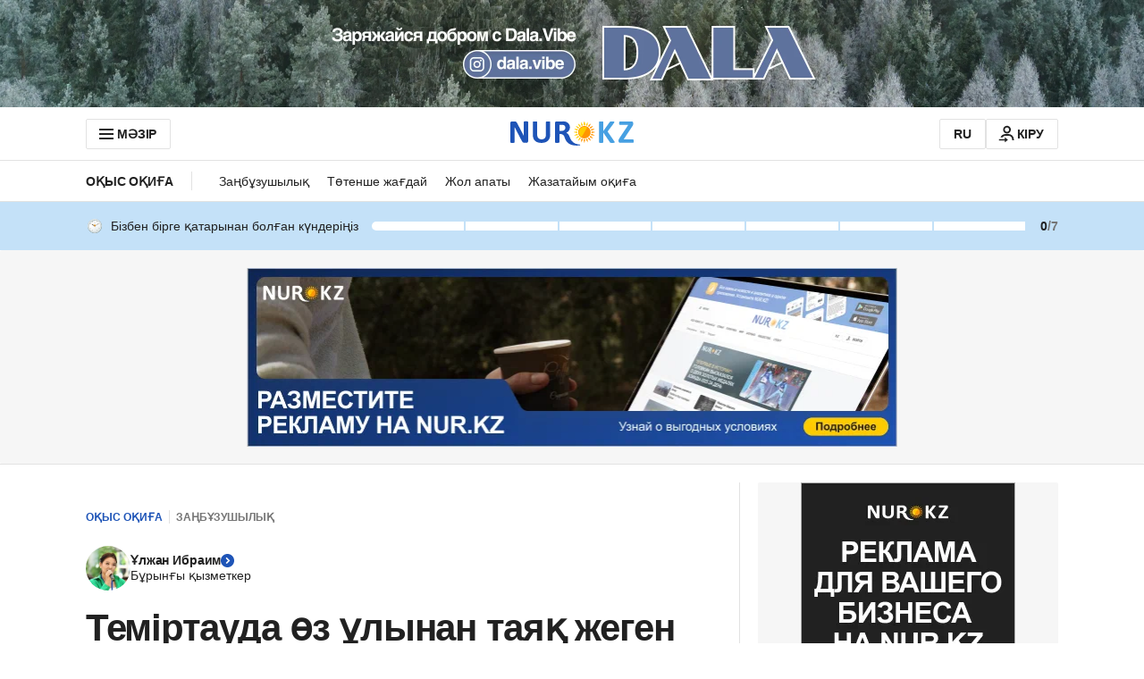

--- FILE ---
content_type: image/svg+xml
request_url: https://cdn.nur.kz/static/reactions/enraged-face.svg
body_size: 1186
content:
<svg width="22" height="22" viewBox="0 0 22 22" fill="none" xmlns="http://www.w3.org/2000/svg">
<path d="M11 22C17.0751 22 22 17.0751 22 11C22 4.92487 17.0751 0 11 0C4.92487 0 0 4.92487 0 11C0 17.0751 4.92487 22 11 22Z" fill="url(#paint0_radial_2036_1328)"/>
<path d="M10.7881 15.4688C10.7881 15.4688 13.0706 15.4619 13.8543 17.2769C13.9025 17.3937 13.9368 17.5175 13.9437 17.6412C13.9643 17.8956 13.7856 18.1569 13.3525 17.985C12.6581 17.71 11.4618 17.5725 10.7881 17.5725C10.1143 17.5725 8.92495 17.71 8.2237 17.985C7.79058 18.1569 7.61183 17.8956 7.63245 17.6412C7.63933 17.5175 7.6737 17.3937 7.72183 17.2769C8.51245 15.4619 10.7881 15.4688 10.7881 15.4688Z" fill="url(#paint1_radial_2036_1328)"/>
<path d="M7.41031 13.7912C7.99505 13.7912 8.46907 13.074 8.46907 12.1893C8.46907 11.3046 7.99505 10.5874 7.41031 10.5874C6.82558 10.5874 6.35156 11.3046 6.35156 12.1893C6.35156 13.074 6.82558 13.7912 7.41031 13.7912Z" fill="url(#paint2_radial_2036_1328)"/>
<path d="M6.99375 11.6118C7.6125 11.6118 8.12813 12.2443 8.27938 13.1037C8.40313 12.8424 8.47187 12.5262 8.47187 12.1824C8.47187 11.2956 7.9975 10.5806 7.41313 10.5806C6.90438 10.5806 6.47813 11.1168 6.375 11.8387C6.56063 11.6943 6.76687 11.6118 6.99375 11.6118Z" fill="url(#paint3_linear_2036_1328)"/>
<path d="M6.27702 8.28467C5.32827 8.28467 4.51702 9.37779 5.57577 9.54279C6.63452 9.70779 8.55952 10.6222 9.37764 11.2547C9.43952 11.3303 9.68014 11.3028 9.65952 11.1172C9.65952 10.4022 7.43202 8.28467 6.27702 8.28467Z" fill="url(#paint4_linear_2036_1328)"/>
<path d="M10.7864 16.0669C10.7864 16.0669 12.6427 16.06 13.9145 17.49C13.9008 17.4144 13.8802 17.3456 13.8458 17.2769C13.062 15.4619 10.7795 15.4688 10.7795 15.4688C10.7795 15.4688 8.49703 15.4619 7.71328 17.2769C7.68578 17.3456 7.66516 17.4144 7.64453 17.49C8.93016 16.06 10.7864 16.0669 10.7864 16.0669Z" fill="url(#paint5_linear_2036_1328)"/>
<path d="M14.5861 13.7912C15.1708 13.7912 15.6448 13.074 15.6448 12.1893C15.6448 11.3046 15.1708 10.5874 14.5861 10.5874C14.0014 10.5874 13.5273 11.3046 13.5273 12.1893C13.5273 13.074 14.0014 13.7912 14.5861 13.7912Z" fill="url(#paint6_radial_2036_1328)"/>
<path d="M15.0074 11.6118C14.3887 11.6118 13.873 12.2443 13.7218 13.1037C13.598 12.8424 13.5293 12.5262 13.5293 12.1824C13.5293 11.2956 14.0037 10.5806 14.588 10.5806C15.0968 10.5806 15.5231 11.1168 15.6262 11.8387C15.4406 11.6943 15.2343 11.6118 15.0074 11.6118Z" fill="url(#paint7_linear_2036_1328)"/>
<path d="M15.7236 8.28467C16.6723 8.28467 17.4836 9.37779 16.4248 9.54279C15.3661 9.70779 13.4411 10.6222 12.623 11.2547C12.5611 11.3303 12.3205 11.3028 12.3411 11.1172C12.3411 10.4022 14.5686 8.28467 15.7236 8.28467Z" fill="url(#paint8_linear_2036_1328)"/>
<defs>
<radialGradient id="paint0_radial_2036_1328" cx="0" cy="0" r="1" gradientUnits="userSpaceOnUse" gradientTransform="translate(8.52084 6.621) rotate(-29.698) scale(11.1007 9.06863)">
<stop stop-color="#FF9214"/>
<stop offset="1" stop-color="#FF4E0D"/>
</radialGradient>
<radialGradient id="paint1_radial_2036_1328" cx="0" cy="0" r="1" gradientUnits="userSpaceOnUse" gradientTransform="translate(10.7893 16.7556) scale(2.40853 1.28302)">
<stop offset="0.00132565" stop-color="#7A4400"/>
<stop offset="1" stop-color="#643800"/>
</radialGradient>
<radialGradient id="paint2_radial_2036_1328" cx="0" cy="0" r="1" gradientUnits="userSpaceOnUse" gradientTransform="translate(7.08628 12.2256) rotate(73.8539) scale(1.55422 1.00556)">
<stop offset="0.00132565" stop-color="#7A4400"/>
<stop offset="1" stop-color="#643800"/>
</radialGradient>
<linearGradient id="paint3_linear_2036_1328" x1="7.42299" y1="11.073" x2="7.42299" y2="12.5068" gradientUnits="userSpaceOnUse">
<stop offset="0.00132565" stop-color="#3C2200"/>
<stop offset="1" stop-color="#512D00"/>
</linearGradient>
<linearGradient id="paint4_linear_2036_1328" x1="7.36814" y1="12.0947" x2="7.36814" y2="8.77145" gradientUnits="userSpaceOnUse">
<stop offset="0.00132565" stop-color="#3C2200"/>
<stop offset="1" stop-color="#643800"/>
</linearGradient>
<linearGradient id="paint5_linear_2036_1328" x1="10.7876" y1="14.6873" x2="10.7876" y2="16.4191" gradientUnits="userSpaceOnUse">
<stop offset="0.00132565" stop-color="#3C2200"/>
<stop offset="1" stop-color="#512D00"/>
</linearGradient>
<radialGradient id="paint6_radial_2036_1328" cx="0" cy="0" r="1" gradientUnits="userSpaceOnUse" gradientTransform="translate(14.9405 12.1998) rotate(106.146) scale(1.55422 1.00556)">
<stop offset="0.00132565" stop-color="#7A4400"/>
<stop offset="1" stop-color="#643800"/>
</radialGradient>
<linearGradient id="paint7_linear_2036_1328" x1="14.5782" y1="11.073" x2="14.5782" y2="12.5068" gradientUnits="userSpaceOnUse">
<stop offset="0.00132565" stop-color="#3C2200"/>
<stop offset="1" stop-color="#512D00"/>
</linearGradient>
<linearGradient id="paint8_linear_2036_1328" x1="14.6325" y1="12.0947" x2="14.6325" y2="8.77145" gradientUnits="userSpaceOnUse">
<stop offset="0.00132565" stop-color="#3C2200"/>
<stop offset="1" stop-color="#643800"/>
</linearGradient>
</defs>
</svg>


--- FILE ---
content_type: application/javascript
request_url: https://kaz.nur.kz/_astro/growthbook.astro_astro_type_script_index_0_lang.C2iNhH5O.js
body_size: 13665
content:

!function(){try{var e="undefined"!=typeof window?window:"undefined"!=typeof global?global:"undefined"!=typeof self?self:{},n=(new Error).stack;n&&(e._sentryDebugIds=e._sentryDebugIds||{},e._sentryDebugIds[n]="5f2cb467-f062-5616-bf24-058ff4a2b0b4")}catch(e){}}();
import{e as He,H as $e,A as je}from"./service.Cj-L04NQ.js";import"./reactions.Djz-V0KD.js";import"./ui-kit.DIVo4FFN.js";import"./index.BsD3EpIt.js";import"./_commonjsHelpers.Cpj98o6Y.js";import"./common.DCCSYNLy.js";import"./http.D3lxkID0.js";import"./custom-events.BkmV4OTC.js";import"./cookie.DA_Cvlpu.js";import"./index.Ol0pFmKV.js";import"./inheritsLoose.MYm6oGjQ.js";import"./index.dIqKFtWD.js";import"./floating-ui.dom.BuBfAMop.js";const me={fetch:globalThis.fetch?globalThis.fetch.bind(globalThis):void 0,SubtleCrypto:globalThis.crypto?globalThis.crypto.subtle:void 0,EventSource:globalThis.EventSource};function qe(){return me}function W(t){let e=2166136261;const r=t.length;for(let s=0;s<r;s++)e^=t.charCodeAt(s),e+=(e<<1)+(e<<4)+(e<<7)+(e<<8)+(e<<24);return e>>>0}function j(t,e,r){return r===2?W(W(t+e)+"")%1e4/1e4:r===1?W(e+t)%1e3/1e3:null}function Je(t){return t<=0?[]:new Array(t).fill(1/t)}function oe(t,e){return t>=e[0]&&t<e[1]}function ze(t,e){const r=j("__"+e[0],t,1);return r===null?!1:r>=e[1]&&r<e[2]}function Ge(t,e){for(let r=0;r<e.length;r++)if(oe(t,e[r]))return r;return-1}function _e(t){try{const e=t.replace(/([^\\])\//g,"$1\\/");return new RegExp(e)}catch(e){console.error(e);return}}function Ae(t,e){if(!e.length)return!1;let r=!1,s=!1;for(let n=0;n<e.length;n++){const i=Ze(t,e[n].type,e[n].pattern);if(e[n].include===!1){if(i)return!1}else r=!0,i&&(s=!0)}return s||!r}function We(t,e,r){try{let s=e.replace(/[*.+?^${}()|[\]\\]/g,"\\$&").replace(/_____/g,".*");return r&&(s="\\/?"+s.replace(/(^\/|\/$)/g,"")+"\\/?"),new RegExp("^"+s+"$","i").test(t)}catch{return!1}}function Qe(t,e){try{const r=new URL(e.replace(/^([^:/?]*)\./i,"https://$1.").replace(/\*/g,"_____"),"https://_____"),s=[[t.host,r.host,!1],[t.pathname,r.pathname,!0]];return r.hash&&s.push([t.hash,r.hash,!1]),r.searchParams.forEach((n,i)=>{s.push([t.searchParams.get(i)||"",n,!1])}),!s.some(n=>!We(n[0],n[1],n[2]))}catch{return!1}}function Ze(t,e,r){try{const s=new URL(t,"https://_");if(e==="regex"){const n=_e(r);return n?n.test(s.href)||n.test(s.href.substring(s.origin.length)):!1}else if(e==="simple")return Qe(s,r);return!1}catch{return!1}}function Xe(t,e,r){e=e===void 0?1:e,e<0?e=0:e>1&&(e=1);const s=Je(t);r=r||s,r.length!==t&&(r=s);const n=r.reduce((o,a)=>a+o,0);(n<.99||n>1.01)&&(r=s);let i=0;return r.map(o=>{const a=i;return i+=o,[a,a+e*o]})}function Ye(t,e,r){if(!e)return null;const s=e.split("?")[1];if(!s)return null;const n=s.replace(/#.*/,"").split("&").map(i=>i.split("=",2)).filter(i=>{let[o]=i;return o===t}).map(i=>{let[,o]=i;return parseInt(o)});return n.length>0&&n[0]>=0&&n[0]<r?n[0]:null}function xe(t){try{return t()}catch(e){return console.error(e),!1}}const Q=t=>Uint8Array.from(atob(t),e=>e.charCodeAt(0));async function R(t,e,r){if(e=e||"",r=r||globalThis.crypto&&globalThis.crypto.subtle||me.SubtleCrypto,!r)throw new Error("No SubtleCrypto implementation found");try{const s=await r.importKey("raw",Q(e),{name:"AES-CBC",length:128},!0,["encrypt","decrypt"]),[n,i]=t.split("."),o=await r.decrypt({name:"AES-CBC",iv:Q(n)},s,Q(i));return new TextDecoder().decode(o)}catch{throw new Error("Failed to decrypt")}}function H(t){return typeof t=="string"?t:JSON.stringify(t)}function p(t){typeof t=="number"&&(t=t+""),(!t||typeof t!="string")&&(t="0");const e=t.replace(/(^v|\+.*$)/g,"").split(/[-.]/);return e.length===3&&e.push("~"),e.map(r=>r.match(/^[0-9]+$/)?r.padStart(5," "):r).join("-")}function et(){let t;try{t="1.5.1"}catch{t=""}return t}function tt(t,e){let r,s;try{r=new URL(t),s=new URL(e)}catch(n){return console.error(`Unable to merge query strings: ${n}`),e}return r.searchParams.forEach((n,i)=>{s.searchParams.has(i)||s.searchParams.set(i,n)}),s.toString()}function ge(t){return typeof t=="object"&&t!==null}function Z(t){return t.urlPatterns&&t.variations.some(e=>ge(e)&&"urlRedirect"in e)?"redirect":t.variations.some(e=>ge(e)&&(e.domMutations||"js"in e||"css"in e))?"visual":"unknown"}async function Ee(t,e){return new Promise(r=>{let s=!1,n;const i=o=>{s||(s=!0,n&&clearTimeout(n),r(o||null))};e&&(n=setTimeout(()=>i(),e)),t.then(o=>i(o)).catch(()=>i())})}const d={staleTTL:1e3*60,maxAge:1e3*60*60*4,cacheKey:"gbFeaturesCache",backgroundSync:!0,maxEntries:10,disableIdleStreams:!1,idleStreamInterval:2e4,disableCache:!1},v=qe(),C={fetchFeaturesCall:t=>{let{host:e,clientKey:r,headers:s}=t;return v.fetch(`${e}/api/features/${r}`,{headers:s})},fetchRemoteEvalCall:t=>{let{host:e,clientKey:r,payload:s,headers:n}=t;const i={method:"POST",headers:{"Content-Type":"application/json",...n},body:JSON.stringify(s)};return v.fetch(`${e}/api/eval/${r}`,i)},eventSourceCall:t=>{let{host:e,clientKey:r,headers:s}=t;return s?new v.EventSource(`${e}/sub/${r}`,{headers:s}):new v.EventSource(`${e}/sub/${r}`)},startIdleListener:()=>{let t;if(!(typeof window<"u"&&typeof document<"u"))return;const r=()=>{document.visibilityState==="visible"?(window.clearTimeout(t),at()):document.visibilityState==="hidden"&&(t=window.setTimeout(ot,d.idleStreamInterval))};return document.addEventListener("visibilitychange",r),()=>document.removeEventListener("visibilitychange",r)},stopIdleListener:()=>{}};try{globalThis.localStorage&&(v.localStorage=globalThis.localStorage)}catch{}const B=new Map;let pe=!1;const k=new Map,L=new Map,V=new Map,T=new Set;function rt(t){Object.assign(d,t),d.backgroundSync||ht()}async function st(t){let{instance:e,timeout:r,skipCache:s,allowStale:n,backgroundSync:i}=t;return i||(d.backgroundSync=!1),ut({instance:e,allowStale:n,timeout:r,skipCache:s})}function it(t){const e=N(t),r=B.get(e)||new Set;r.add(t),B.set(e,r)}function nt(t){B.forEach(e=>e.delete(t))}function ot(){V.forEach(t=>{t&&(t.state="idle",le(t))})}function at(){V.forEach(t=>{t&&t.state==="idle"&&ce(t)})}async function ye(){try{if(!v.localStorage)return;await v.localStorage.setItem(d.cacheKey,JSON.stringify(Array.from(k.entries())))}catch{}}async function ut(t){let{instance:e,allowStale:r,timeout:s,skipCache:n}=t;const i=N(e),o=ae(e),a=new Date,l=new Date(a.getTime()-d.maxAge+d.staleTTL);await lt();const u=!d.disableCache&&!n?k.get(o):void 0;return u&&(r||u.staleAt>a)&&u.staleAt>l?(u.sse&&T.add(i),u.staleAt<a?ee(e):ue(e),{data:u.data,success:!0,source:"cache"}):await Ee(ee(e),s)||{data:null,success:!1,source:"timeout",error:new Error("Timeout")}}function N(t){const[e,r]=t.getApiInfo();return`${e}||${r}`}function ae(t){const e=N(t);if(!("isRemoteEval"in t)||!t.isRemoteEval())return e;const r=t.getAttributes(),s=t.getCacheKeyAttributes()||Object.keys(t.getAttributes()),n={};s.forEach(a=>{n[a]=r[a]});const i=t.getForcedVariations(),o=t.getUrl();return`${e}||${JSON.stringify({ca:n,fv:i,url:o})}`}async function lt(){if(!pe){pe=!0;try{if(v.localStorage){const t=await v.localStorage.getItem(d.cacheKey);if(!d.disableCache&&t){const e=JSON.parse(t);e&&Array.isArray(e)&&e.forEach(r=>{let[s,n]=r;k.set(s,{...n,staleAt:new Date(n.staleAt)})}),we()}}}catch{}if(!d.disableIdleStreams){const t=C.startIdleListener();t&&(C.stopIdleListener=t)}}}function we(){const t=Array.from(k.entries()).map(r=>{let[s,n]=r;return{key:s,staleAt:n.staleAt.getTime()}}).sort((r,s)=>r.staleAt-s.staleAt),e=Math.min(Math.max(0,k.size-d.maxEntries),k.size);for(let r=0;r<e;r++)k.delete(t[r].key)}function Se(t,e,r){const s=r.dateUpdated||"",n=new Date(Date.now()+d.staleTTL),i=d.disableCache?void 0:k.get(e);if(i&&s&&i.version===s){i.staleAt=n,ye();return}d.disableCache||(k.set(e,{data:r,version:s,staleAt:n,sse:T.has(t)}),we()),ye();const o=B.get(t);o&&o.forEach(a=>ct(a,r))}async function ct(t,e){await t.setPayload(e||t.getPayload())}async function ee(t){const{apiHost:e,apiRequestHeaders:r}=t.getApiHosts(),s=t.getClientKey(),n="isRemoteEval"in t&&t.isRemoteEval(),i=N(t),o=ae(t);let a=L.get(o);return a||(a=(n?C.fetchRemoteEvalCall({host:e,clientKey:s,payload:{attributes:t.getAttributes(),forcedVariations:t.getForcedVariations(),forcedFeatures:Array.from(t.getForcedFeatures().entries()),url:t.getUrl()},headers:r}):C.fetchFeaturesCall({host:e,clientKey:s,headers:r})).then(u=>{if(!u.ok)throw new Error(`HTTP error: ${u.status}`);return u.headers.get("x-sse-support")==="enabled"&&T.add(i),u.json()}).then(u=>(Se(i,o,u),ue(t),L.delete(o),{data:u,success:!0,source:"network"})).catch(u=>(L.delete(o),{data:null,source:"error",success:!1,error:u})),L.set(o,a)),a}function ue(t){let e=arguments.length>1&&arguments[1]!==void 0?arguments[1]:!1;const r=N(t),s=ae(t),{streamingHost:n,streamingHostRequestHeaders:i}=t.getApiHosts(),o=t.getClientKey();if(e&&T.add(r),d.backgroundSync&&T.has(r)&&v.EventSource){if(V.has(r))return;const a={src:null,host:n,clientKey:o,headers:i,cb:l=>{try{if(l.type==="features-updated"){const u=B.get(r);u&&u.forEach(c=>{ee(c)})}else if(l.type==="features"){const u=JSON.parse(l.data);Se(r,s,u)}a.errors=0}catch{Ce(a)}},errors:0,state:"active"};V.set(r,a),ce(a)}}function Ce(t){if(t.state!=="idle"&&(t.errors++,t.errors>3||t.src&&t.src.readyState===2)){const e=Math.pow(3,t.errors-3)*(1e3+Math.random()*1e3);le(t),setTimeout(()=>{["idle","active"].includes(t.state)||ce(t)},Math.min(e,3e5))}}function le(t){t.src&&(t.src.onopen=null,t.src.onerror=null,t.src.close(),t.src=null,t.state==="active"&&(t.state="disabled"))}function ce(t){t.src=C.eventSourceCall({host:t.host,clientKey:t.clientKey,headers:t.headers}),t.state="active",t.src.addEventListener("features",t.cb),t.src.addEventListener("features-updated",t.cb),t.src.onerror=()=>Ce(t),t.src.onopen=()=>{t.errors=0}}function ft(t,e){le(t),V.delete(e)}function ht(){T.clear(),V.forEach(ft),B.clear(),C.stopIdleListener()}function X(t,e){if(e.streaming){if(!t.getClientKey())throw new Error("Must specify clientKey to enable streaming");e.payload&&ue(t,!0),it(t)}}var dt=/^[a-zA-Z:_][a-zA-Z0-9:_.-]*$/,fe={revert:function(){}},$=new Map,he=new Set;function gt(t){return t==="html"?{childList:!0,subtree:!0,attributes:!0,characterData:!0}:{childList:!1,subtree:!1,attributes:!0,attributeFilter:[t]}}function q(t){var e=$.get(t);return e||(e={element:t,attributes:{}},$.set(t,e)),e}function J(t,e,r,s,n){var i=r(t),o={isDirty:!1,originalValue:i,virtualValue:i,mutations:[],el:t,_positionTimeout:null,observer:new MutationObserver(function(){if(!(e==="position"&&o._positionTimeout)){e==="position"&&(o._positionTimeout=setTimeout(function(){o._positionTimeout=null},1e3));var a=r(t);e==="position"&&a.parentNode===o.virtualValue.parentNode&&a.insertBeforeNode===o.virtualValue.insertBeforeNode||a!==o.virtualValue&&(o.originalValue=a,n(o))}}),mutationRunner:n,setValue:s,getCurrentValue:r};return e==="position"&&t.parentNode?o.observer.observe(t.parentNode,{childList:!0,subtree:!0,attributes:!1,characterData:!1}):o.observer.observe(t,gt(e)),o}function z(t,e){var r=e.getCurrentValue(e.el);e.virtualValue=t,t&&typeof t!="string"?(!r||t.parentNode!==r.parentNode||t.insertBeforeNode!==r.insertBeforeNode)&&(e.isDirty=!0,ve()):t!==r&&(e.isDirty=!0,ve())}function pt(t){var e=t.originalValue;t.mutations.forEach(function(r){return e=r.mutate(e)}),z(Tt(e),t)}function yt(t){var e=new Set(t.originalValue.split(/\s+/).filter(Boolean));t.mutations.forEach(function(r){return r.mutate(e)}),z(Array.from(e).filter(Boolean).join(" "),t)}function vt(t){var e=t.originalValue;t.mutations.forEach(function(r){return e=r.mutate(e)}),z(e,t)}function kt(t){var e=t.parentSelector,r=t.insertBeforeSelector,s=document.querySelector(e);if(!s)return null;var n=r?document.querySelector(r):null;return r&&!n?null:{parentNode:s,insertBeforeNode:n}}function bt(t){var e=t.originalValue;t.mutations.forEach(function(r){var s=r.mutate(),n=kt(s);e=n||e}),z(e,t)}var mt=function(e){return e.innerHTML},_t=function(e,r){return e.innerHTML=r};function Be(t){var e=q(t);return e.html||(e.html=J(t,"html",mt,_t,pt)),e.html}var At=function(e){return{parentNode:e.parentElement,insertBeforeNode:e.nextElementSibling}},Et=function(e,r){r.insertBeforeNode&&!r.parentNode.contains(r.insertBeforeNode)||r.parentNode.insertBefore(e,r.insertBeforeNode)};function Ve(t){var e=q(t);return e.position||(e.position=J(t,"position",At,Et,bt)),e.position}var wt=function(e,r){return r?e.className=r:e.removeAttribute("class")},St=function(e){return e.className};function Te(t){var e=q(t);return e.classes||(e.classes=J(t,"class",St,wt,yt)),e.classes}var Ct=function(e){return function(r){var s;return(s=r.getAttribute(e))!=null?s:null}},Bt=function(e){return function(r,s){return s!==null?r.setAttribute(e,s):r.removeAttribute(e)}};function Fe(t,e){var r=q(t);return r.attributes[e]||(r.attributes[e]=J(t,e,Ct(e),Bt(e),vt)),r.attributes[e]}function Vt(t,e){var r=$.get(t);if(r)if(e==="html"){var s,n;(s=r.html)==null||(n=s.observer)==null||n.disconnect(),delete r.html}else if(e==="class"){var i,o;(i=r.classes)==null||(o=i.observer)==null||o.disconnect(),delete r.classes}else if(e==="position"){var a,l;(a=r.position)==null||(l=a.observer)==null||l.disconnect(),delete r.position}else{var u,c,h;(u=r.attributes)==null||(c=u[e])==null||(h=c.observer)==null||h.disconnect(),delete r.attributes[e]}}var U;function Tt(t){return U||(U=document.createElement("div")),U.innerHTML=t,U.innerHTML}function K(t,e,r){if(r.isDirty){r.isDirty=!1;var s=r.virtualValue;r.mutations.length||Vt(t,e),r.setValue(t,s)}}function Ft(t,e){t.html&&K(e,"html",t.html),t.classes&&K(e,"class",t.classes),t.position&&K(e,"position",t.position),Object.keys(t.attributes).forEach(function(r){K(e,r,t.attributes[r])})}function ve(){$.forEach(Ft)}function Dt(t,e){var r=null;t.kind==="html"?r=Be(e):t.kind==="class"?r=Te(e):t.kind==="attribute"?r=Fe(e,t.attribute):t.kind==="position"&&(r=Ve(e)),r&&(r.mutations.push(t),r.mutationRunner(r))}function Rt(t,e){var r=null;if(t.kind==="html"?r=Be(e):t.kind==="class"?r=Te(e):t.kind==="attribute"?r=Fe(e,t.attribute):t.kind==="position"&&(r=Ve(e)),!!r){var s=r.mutations.indexOf(t);s!==-1&&r.mutations.splice(s,1),r.mutationRunner(r)}}function De(t){if(!(t.kind==="position"&&t.elements.size===1)){var e=new Set(t.elements),r=document.querySelectorAll(t.selector);r.forEach(function(s){e.has(s)||(t.elements.add(s),Dt(t,s))})}}function Mt(t){t.elements.forEach(function(e){return Rt(t,e)}),t.elements.clear(),he.delete(t)}function ke(){he.forEach(De)}var Y;function Ot(){typeof document>"u"||(Y||(Y=new MutationObserver(function(){ke()})),ke(),Y.observe(document.documentElement,{childList:!0,subtree:!0,attributes:!1,characterData:!1}))}Ot();function G(t){return typeof document>"u"?fe:(he.add(t),De(t),{revert:function(){Mt(t)}})}function te(t,e){return G({kind:"html",elements:new Set,mutate:e,selector:t})}function Re(t,e){return G({kind:"position",elements:new Set,mutate:e,selector:t})}function M(t,e){return G({kind:"class",elements:new Set,mutate:e,selector:t})}function P(t,e,r){return dt.test(e)?e==="class"||e==="className"?M(t,function(s){var n=r(Array.from(s).join(" "));s.clear(),n&&n.split(/\s+/g).filter(Boolean).forEach(function(i){return s.add(i)})}):G({kind:"attribute",attribute:e,elements:new Set,mutate:r,selector:t}):fe}function Nt(t){var e=t.selector,r=t.action,s=t.value,n=t.attribute,i=t.parentSelector,o=t.insertBeforeSelector;if(n==="html"){if(r==="append")return te(e,function(a){return a+(s??"")});if(r==="set")return te(e,function(){return s??""})}else if(n==="class"){if(r==="append")return M(e,function(a){s&&a.add(s)});if(r==="remove")return M(e,function(a){s&&a.delete(s)});if(r==="set")return M(e,function(a){a.clear(),s&&a.add(s)})}else if(n==="position"){if(r==="set"&&i)return Re(e,function(){return{insertBeforeSelector:o,parentSelector:i}})}else{if(r==="append")return P(e,n,function(a){return a!==null?a+(s??""):s??""});if(r==="set")return P(e,n,function(){return s??""});if(r==="remove")return P(e,n,function(){return null})}return fe}var Lt={html:te,classes:M,attribute:P,position:Re,declarative:Nt};const x={};function _(t,e,r){r=r||{};for(const[s,n]of Object.entries(e))switch(s){case"$or":if(!be(t,n,r))return!1;break;case"$nor":if(be(t,n,r))return!1;break;case"$and":if(!$t(t,n,r))return!1;break;case"$not":if(_(t,n,r))return!1;break;default:if(!O(n,Ut(t,s),r))return!1}return!0}function Ut(t,e){const r=e.split(".");let s=t;for(let n=0;n<r.length;n++)if(s&&typeof s=="object"&&r[n]in s)s=s[r[n]];else return null;return s}function Kt(t){return x[t]||(x[t]=new RegExp(t.replace(/([^\\])\//g,"$1\\/"))),x[t]}function O(t,e,r){if(typeof t=="string")return e+""===t;if(typeof t=="number")return e*1===t;if(typeof t=="boolean")return e!==null&&!!e===t;if(t===null)return e===null;if(Array.isArray(t)||!Me(t))return JSON.stringify(e)===JSON.stringify(t);for(const s in t)if(!Ht(s,e,t[s],r))return!1;return!0}function Me(t){const e=Object.keys(t);return e.length>0&&e.filter(r=>r[0]==="$").length===e.length}function It(t){if(t===null)return"null";if(Array.isArray(t))return"array";const e=typeof t;return["string","number","boolean","object","undefined"].includes(e)?e:"unknown"}function Pt(t,e,r){if(!Array.isArray(t))return!1;const s=Me(e)?n=>O(e,n,r):n=>_(n,e,r);for(let n=0;n<t.length;n++)if(t[n]&&s(t[n]))return!0;return!1}function I(t,e){return Array.isArray(t)?t.some(r=>e.includes(r)):e.includes(t)}function Ht(t,e,r,s){switch(t){case"$veq":return p(e)===p(r);case"$vne":return p(e)!==p(r);case"$vgt":return p(e)>p(r);case"$vgte":return p(e)>=p(r);case"$vlt":return p(e)<p(r);case"$vlte":return p(e)<=p(r);case"$eq":return e===r;case"$ne":return e!==r;case"$lt":return e<r;case"$lte":return e<=r;case"$gt":return e>r;case"$gte":return e>=r;case"$exists":return r?e!=null:e==null;case"$in":return Array.isArray(r)?I(e,r):!1;case"$inGroup":return I(e,s[r]||[]);case"$notInGroup":return!I(e,s[r]||[]);case"$nin":return Array.isArray(r)?!I(e,r):!1;case"$not":return!O(r,e,s);case"$size":return Array.isArray(e)?O(r,e.length,s):!1;case"$elemMatch":return Pt(e,r,s);case"$all":if(!Array.isArray(e))return!1;for(let n=0;n<r.length;n++){let i=!1;for(let o=0;o<e.length;o++)if(O(r[n],e[o],s)){i=!0;break}if(!i)return!1}return!0;case"$regex":try{return Kt(r).test(e)}catch{return!1}case"$type":return It(e)===r;default:return console.error("Unknown operator: "+t),!1}}function be(t,e,r){if(!e.length)return!0;for(let s=0;s<e.length;s++)if(_(t,e[s],r))return!0;return!1}function $t(t,e,r){for(let s=0;s<e.length;s++)if(!_(t,e[s],r))return!1;return!0}const jt="Feature Evaluated",qt="Experiment Viewed";function Jt(t){const e=new Map;return t.global.forcedFeatureValues&&t.global.forcedFeatureValues.forEach((r,s)=>e.set(s,r)),t.user.forcedFeatureValues&&t.user.forcedFeatureValues.forEach((r,s)=>e.set(s,r)),e}function zt(t){return t.global.forcedVariations&&t.user.forcedVariations?{...t.global.forcedVariations,...t.user.forcedVariations}:t.global.forcedVariations?t.global.forcedVariations:t.user.forcedVariations?t.user.forcedVariations:{}}async function S(t){try{await t()}catch{}}function Oe(t,e,r){if(t.user.trackedExperiments){const n=ne(e,r);if(t.user.trackedExperiments.has(n))return[];t.user.trackedExperiments.add(n)}t.user.enableDevMode&&t.user.devLogs&&t.user.devLogs.push({experiment:e,result:r,timestamp:Date.now().toString(),logType:"experiment"});const s=[];if(t.global.trackingCallback){const n=t.global.trackingCallback;s.push(S(()=>n(e,r,t.user)))}if(t.user.trackingCallback){const n=t.user.trackingCallback;s.push(S(()=>n(e,r)))}if(t.global.eventLogger){const n=t.global.eventLogger;s.push(S(()=>n(qt,{experimentId:e.key,variationId:r.key,hashAttribute:r.hashAttribute,hashValue:r.hashValue},t.user)))}return s}function Gt(t,e,r){if(t.user.trackedFeatureUsage){const s=JSON.stringify(r.value);if(t.user.trackedFeatureUsage[e]===s)return;t.user.trackedFeatureUsage[e]=s,t.user.enableDevMode&&t.user.devLogs&&t.user.devLogs.push({featureKey:e,result:r,timestamp:Date.now().toString(),logType:"feature"})}if(t.global.onFeatureUsage){const s=t.global.onFeatureUsage;S(()=>s(e,r,t.user))}if(t.user.onFeatureUsage){const s=t.user.onFeatureUsage;S(()=>s(e,r))}if(t.global.eventLogger){const s=t.global.eventLogger;S(()=>s(jt,{feature:e,source:r.source,value:r.value,ruleId:r.source==="defaultValue"?"$default":r.ruleId||"",variationId:r.experimentResult?r.experimentResult.key:""},t.user))}}function de(t,e){if(e.stack.evaluatedFeatures.has(t))return b(e,t,null,"cyclicPrerequisite");e.stack.evaluatedFeatures.add(t),e.stack.id=t;const r=Jt(e);if(r.has(t))return b(e,t,r.get(t),"override");if(!e.global.features||!e.global.features[t])return b(e,t,null,"unknownFeature");const s=e.global.features[t];if(s.rules){const n=new Set(e.stack.evaluatedFeatures);e:for(const i of s.rules){if(i.parentConditions)for(const l of i.parentConditions){e.stack.evaluatedFeatures=new Set(n);const u=de(l.id,e);if(u.source==="cyclicPrerequisite")return b(e,t,null,"cyclicPrerequisite");const c={value:u.value};if(!_(c,l.condition||{})){if(l.gate)return b(e,t,null,"prerequisite");continue e}}if(i.filters&&Ue(i.filters,e))continue;if("force"in i){if(i.condition&&!Le(i.condition,e)||!Wt(e,i.seed||t,i.hashAttribute,e.user.saveStickyBucketAssignmentDoc&&!i.disableStickyBucketing?i.fallbackAttribute:void 0,i.range,i.coverage,i.hashVersion))continue;return i.tracks&&i.tracks.forEach(l=>{!Oe(e,l.experiment,l.result).length&&e.global.saveDeferredTrack&&e.global.saveDeferredTrack({experiment:l.experiment,result:l.result})}),b(e,t,i.force,"force",i.id)}if(!i.variations)continue;const o={variations:i.variations,key:i.key||t};"coverage"in i&&(o.coverage=i.coverage),i.weights&&(o.weights=i.weights),i.hashAttribute&&(o.hashAttribute=i.hashAttribute),i.fallbackAttribute&&(o.fallbackAttribute=i.fallbackAttribute),i.disableStickyBucketing&&(o.disableStickyBucketing=i.disableStickyBucketing),i.bucketVersion!==void 0&&(o.bucketVersion=i.bucketVersion),i.minBucketVersion!==void 0&&(o.minBucketVersion=i.minBucketVersion),i.namespace&&(o.namespace=i.namespace),i.meta&&(o.meta=i.meta),i.ranges&&(o.ranges=i.ranges),i.name&&(o.name=i.name),i.phase&&(o.phase=i.phase),i.seed&&(o.seed=i.seed),i.hashVersion&&(o.hashVersion=i.hashVersion),i.filters&&(o.filters=i.filters),i.condition&&(o.condition=i.condition);const{result:a}=re(o,t,e);if(e.global.onExperimentEval&&e.global.onExperimentEval(o,a),a.inExperiment&&!a.passthrough)return b(e,t,a.value,"experiment",i.id,o,a)}}return b(e,t,s.defaultValue===void 0?null:s.defaultValue,"defaultValue")}function re(t,e,r){const s=t.key,n=t.variations.length;if(n<2)return{result:f(r,t,-1,!1,e)};if(r.global.enabled===!1||r.user.enabled===!1)return{result:f(r,t,-1,!1,e)};if(t=Qt(t,r),t.urlPatterns&&!Ae(r.user.url||"",t.urlPatterns))return{result:f(r,t,-1,!1,e)};const i=Ye(s,r.user.url||"",n);if(i!==null)return{result:f(r,t,i,!1,e)};const o=zt(r);if(s in o){const y=o[s];return{result:f(r,t,y,!1,e)}}if(t.status==="draft"||t.active===!1)return{result:f(r,t,-1,!1,e)};const{hashAttribute:a,hashValue:l}=m(r,t.hashAttribute,r.user.saveStickyBucketAssignmentDoc&&!t.disableStickyBucketing?t.fallbackAttribute:void 0);if(!l)return{result:f(r,t,-1,!1,e)};let u=-1,c=!1,h=!1;if(r.user.saveStickyBucketAssignmentDoc&&!t.disableStickyBucketing){const{variation:y,versionIsBlocked:E}=Yt({ctx:r,expKey:t.key,expBucketVersion:t.bucketVersion,expHashAttribute:t.hashAttribute,expFallbackAttribute:t.fallbackAttribute,expMinBucketVersion:t.minBucketVersion,expMeta:t.meta});c=y>=0,u=y,h=!!E}if(!c){if(t.filters){if(Ue(t.filters,r))return{result:f(r,t,-1,!1,e)}}else if(t.namespace&&!ze(l,t.namespace))return{result:f(r,t,-1,!1,e)};if(t.include&&!xe(t.include))return{result:f(r,t,-1,!1,e)};if(t.condition&&!Le(t.condition,r))return{result:f(r,t,-1,!1,e)};if(t.parentConditions){const y=new Set(r.stack.evaluatedFeatures);for(const E of t.parentConditions){r.stack.evaluatedFeatures=new Set(y);const D=de(E.id,r);if(D.source==="cyclicPrerequisite")return{result:f(r,t,-1,!1,e)};const Pe={value:D.value};if(!_(Pe,E.condition||{}))return{result:f(r,t,-1,!1,e)}}}if(t.groups&&!Xt(t.groups,r))return{result:f(r,t,-1,!1,e)}}if(t.url&&!Zt(t.url,r))return{result:f(r,t,-1,!1,e)};const g=j(t.seed||s,l,t.hashVersion||1);if(g===null)return{result:f(r,t,-1,!1,e)};if(!c){const y=t.ranges||Xe(n,t.coverage===void 0?1:t.coverage,t.weights);u=Ge(g,y)}if(h)return{result:f(r,t,-1,!1,e,void 0,!0)};if(u<0)return{result:f(r,t,-1,!1,e)};if("force"in t)return{result:f(r,t,t.force===void 0?-1:t.force,!1,e)};if(r.global.qaMode||r.user.qaMode)return{result:f(r,t,-1,!1,e)};if(t.status==="stopped")return{result:f(r,t,-1,!1,e)};const A=f(r,t,u,!0,e,g,c);if(r.user.saveStickyBucketAssignmentDoc&&!t.disableStickyBucketing){const{changed:y,key:E,doc:D}=er(r,a,H(l),{[se(t.key,t.bucketVersion)]:A.key});y&&(r.user.stickyBucketAssignmentDocs=r.user.stickyBucketAssignmentDocs||{},r.user.stickyBucketAssignmentDocs[E]=D,r.user.saveStickyBucketAssignmentDoc(D))}const F=Oe(r,t,A);F.length===0&&r.global.saveDeferredTrack&&r.global.saveDeferredTrack({experiment:t,result:A});const Ie=F.length?F.length===1?F[0]:Promise.all(F).then(()=>{}):void 0;return"changeId"in t&&t.changeId&&r.global.recordChangeId&&r.global.recordChangeId(t.changeId),{result:A,trackingCall:Ie}}function b(t,e,r,s,n,i,o){const a={value:r,on:!!r,off:!r,source:s,ruleId:n||""};return i&&(a.experiment=i),o&&(a.experimentResult=o),s!=="override"&&Gt(t,e,a),a}function Ne(t){return{...t.user.attributes,...t.user.attributeOverrides}}function Le(t,e){return _(Ne(e),t,e.global.savedGroups||{})}function Ue(t,e){return t.some(r=>{const{hashValue:s}=m(e,r.attribute);if(!s)return!0;const n=j(r.seed,s,r.hashVersion||2);return n===null?!0:!r.ranges.some(i=>oe(n,i))})}function Wt(t,e,r,s,n,i,o){if(!n&&i===void 0)return!0;if(!n&&i===0)return!1;const{hashValue:a}=m(t,r,s);if(!a)return!1;const l=j(e,a,o||1);return l===null?!1:n?oe(l,n):i!==void 0?l<=i:!0}function f(t,e,r,s,n,i,o){let a=!0;(r<0||r>=e.variations.length)&&(r=0,a=!1);const{hashAttribute:l,hashValue:u}=m(t,e.hashAttribute,t.user.saveStickyBucketAssignmentDoc&&!e.disableStickyBucketing?e.fallbackAttribute:void 0),c=e.meta?e.meta[r]:{},h={key:c.key||""+r,featureId:n,inExperiment:a,hashUsed:s,variationId:r,value:e.variations[r],hashAttribute:l,hashValue:u,stickyBucketUsed:!!o};return c.name&&(h.name=c.name),i!==void 0&&(h.bucket=i),c.passthrough&&(h.passthrough=c.passthrough),h}function Qt(t,e){const r=t.key,s=e.global.overrides;return s&&s[r]&&(t=Object.assign({},t,s[r]),typeof t.url=="string"&&(t.url=_e(t.url))),t}function m(t,e,r){let s=e||"id",n="";const i=Ne(t);return i[s]&&(n=i[s]),!n&&r&&(i[r]&&(n=i[r]),n&&(s=r)),{hashAttribute:s,hashValue:n}}function Zt(t,e){const r=e.user.url;if(!r)return!1;const s=r.replace(/^https?:\/\//,"").replace(/^[^/]*\//,"/");return!!(t.test(r)||t.test(s))}function Xt(t,e){const r=e.global.groups||{};for(let s=0;s<t.length;s++)if(r[t[s]])return!0;return!1}function Yt(t){let{ctx:e,expKey:r,expBucketVersion:s,expHashAttribute:n,expFallbackAttribute:i,expMinBucketVersion:o,expMeta:a}=t;s=s||0,o=o||0,n=n||"id",a=a||[];const l=se(r,s),u=xt(e,n,i);if(o>0)for(let g=0;g<=o;g++){const A=se(r,g);if(u[A]!==void 0)return{variation:-1,versionIsBlocked:!0}}const c=u[l];if(c===void 0)return{variation:-1};const h=a.findIndex(g=>g.key===c);return h<0?{variation:-1}:{variation:h}}function se(t,e){return e=e||0,`${t}__${e}`}function ie(t,e){return`${t}||${e}`}function xt(t,e,r){if(!t.user.stickyBucketAssignmentDocs)return{};const{hashAttribute:s,hashValue:n}=m(t,e),i=ie(s,H(n)),{hashAttribute:o,hashValue:a}=m(t,r),l=a?ie(o,H(a)):null,u={};return l&&t.user.stickyBucketAssignmentDocs[l]&&Object.assign(u,t.user.stickyBucketAssignmentDocs[l].assignments||{}),t.user.stickyBucketAssignmentDocs[i]&&Object.assign(u,t.user.stickyBucketAssignmentDocs[i].assignments||{}),u}function er(t,e,r,s){const n=ie(e,r),i=t.user.stickyBucketAssignmentDocs&&t.user.stickyBucketAssignmentDocs[n]?t.user.stickyBucketAssignmentDocs[n].assignments||{}:{},o={...i,...s},a=JSON.stringify(i)!==JSON.stringify(o);return{key:n,doc:{attributeName:e,attributeValue:r,assignments:o},changed:a}}function tr(t,e){const r=new Set,s=e&&e.features?e.features:t.global.features||{},n=e&&e.experiments?e.experiments:t.global.experiments||[];return Object.keys(s).forEach(i=>{const o=s[i];if(o.rules)for(const a of o.rules)a.variations&&(r.add(a.hashAttribute||"id"),a.fallbackAttribute&&r.add(a.fallbackAttribute))}),n.map(i=>{r.add(i.hashAttribute||"id"),i.fallbackAttribute&&r.add(i.fallbackAttribute)}),Array.from(r)}async function rr(t,e,r){const s=Ke(t,r);return e.getAllAssignments(s)}function Ke(t,e){const r={};return tr(t,e).forEach(n=>{const{hashValue:i}=m(t,n);r[n]=H(i)}),r}async function sr(t,e,r){if(t={...t},t.encryptedFeatures){try{t.features=JSON.parse(await R(t.encryptedFeatures,e,r))}catch(s){console.error(s)}delete t.encryptedFeatures}if(t.encryptedExperiments){try{t.experiments=JSON.parse(await R(t.encryptedExperiments,e,r))}catch(s){console.error(s)}delete t.encryptedExperiments}if(t.encryptedSavedGroups){try{t.savedGroups=JSON.parse(await R(t.encryptedSavedGroups,e,r))}catch(s){console.error(s)}delete t.encryptedSavedGroups}return t}function ir(t){const e=t.apiHost||"https://cdn.growthbook.io";return{apiHost:e.replace(/\/*$/,""),streamingHost:(t.streamingHost||e).replace(/\/*$/,""),apiRequestHeaders:t.apiHostRequestHeaders,streamingHostRequestHeaders:t.streamingHostRequestHeaders}}function ne(t,e){return e.hashAttribute+e.hashValue+t.key+e.variationId}const w=typeof window<"u"&&typeof document<"u",nr=et();class or{constructor(e){if(e=e||{},this.version=nr,this._options=this.context=e,this._renderer=e.renderer||null,this._trackedExperiments=new Set,this._completedChangeIds=new Set,this._trackedFeatures={},this.debug=!!e.debug,this._subscriptions=new Set,this.ready=!1,this._assigned=new Map,this._activeAutoExperiments=new Map,this._triggeredExpKeys=new Set,this._initialized=!1,this._redirectedUrl="",this._deferredTrackingCalls=new Map,this._autoExperimentsAllowed=!e.disableExperimentsOnLoad,this._destroyCallbacks=[],this.logs=[],this.log=this.log.bind(this),this._saveDeferredTrack=this._saveDeferredTrack.bind(this),this._fireSubscriptions=this._fireSubscriptions.bind(this),this._recordChangedId=this._recordChangedId.bind(this),e.remoteEval){if(e.decryptionKey)throw new Error("Encryption is not available for remoteEval");if(!e.clientKey)throw new Error("Missing clientKey");let r=!1;try{r=!!new URL(e.apiHost||"").hostname.match(/growthbook\.io$/i)}catch{}if(r)throw new Error("Cannot use remoteEval on GrowthBook Cloud")}else if(e.cacheKeyAttributes)throw new Error("cacheKeyAttributes are only used for remoteEval");if(e.stickyBucketService){const r=e.stickyBucketService;this._saveStickyBucketAssignmentDoc=s=>r.saveAssignments(s)}if(e.plugins)for(const r of e.plugins)r(this);if(e.features&&(this.ready=!0),w&&e.enableDevMode&&(window._growthbook=this,document.dispatchEvent(new Event("gbloaded"))),e.experiments&&(this.ready=!0,this._updateAllAutoExperiments()),this._options.stickyBucketService&&this._options.stickyBucketAssignmentDocs)for(const r in this._options.stickyBucketAssignmentDocs){const s=this._options.stickyBucketAssignmentDocs[r];s&&this._options.stickyBucketService.saveAssignments(s).catch(()=>{})}this.ready&&this.refreshStickyBuckets(this.getPayload())}async setPayload(e){this._payload=e;const r=await sr(e,this._options.decryptionKey);this._decryptedPayload=r,await this.refreshStickyBuckets(r),r.features&&(this._options.features=r.features),r.savedGroups&&(this._options.savedGroups=r.savedGroups),r.experiments&&(this._options.experiments=r.experiments,this._updateAllAutoExperiments()),this.ready=!0,this._render()}initSync(e){this._initialized=!0;const r=e.payload;if(r.encryptedExperiments||r.encryptedFeatures)throw new Error("initSync does not support encrypted payloads");return this._options.stickyBucketService&&!this._options.stickyBucketAssignmentDocs&&(this._options.stickyBucketAssignmentDocs=this.generateStickyBucketAssignmentDocsSync(this._options.stickyBucketService,r)),this._payload=r,this._decryptedPayload=r,r.features&&(this._options.features=r.features),r.experiments&&(this._options.experiments=r.experiments,this._updateAllAutoExperiments()),this.ready=!0,X(this,e),this}async init(e){if(this._initialized=!0,e=e||{},e.cacheSettings&&rt(e.cacheSettings),e.payload)return await this.setPayload(e.payload),X(this,e),{success:!0,source:"init"};{const{data:r,...s}=await this._refresh({...e,allowStale:!0});return X(this,e),await this.setPayload(r||{}),s}}async loadFeatures(e){e=e||{},await this.init({skipCache:e.skipCache,timeout:e.timeout,streaming:(this._options.backgroundSync??!0)&&(e.autoRefresh||this._options.subscribeToChanges)})}async refreshFeatures(e){const r=await this._refresh({...e||{},allowStale:!1});r.data&&await this.setPayload(r.data)}getApiInfo(){return[this.getApiHosts().apiHost,this.getClientKey()]}getApiHosts(){return ir(this._options)}getClientKey(){return this._options.clientKey||""}getPayload(){return this._payload||{features:this.getFeatures(),experiments:this.getExperiments()}}getDecryptedPayload(){return this._decryptedPayload||this.getPayload()}isRemoteEval(){return this._options.remoteEval||!1}getCacheKeyAttributes(){return this._options.cacheKeyAttributes}async _refresh(e){let{timeout:r,skipCache:s,allowStale:n,streaming:i}=e;if(!this._options.clientKey)throw new Error("Missing clientKey");return st({instance:this,timeout:r,skipCache:s||this._options.disableCache,allowStale:n,backgroundSync:i??this._options.backgroundSync??!0})}_render(){if(this._renderer)try{this._renderer()}catch(e){console.error("Failed to render",e)}}setFeatures(e){this._options.features=e,this.ready=!0,this._render()}async setEncryptedFeatures(e,r,s){const n=await R(e,r||this._options.decryptionKey,s);this.setFeatures(JSON.parse(n))}setExperiments(e){this._options.experiments=e,this.ready=!0,this._updateAllAutoExperiments()}async setEncryptedExperiments(e,r,s){const n=await R(e,r||this._options.decryptionKey,s);this.setExperiments(JSON.parse(n))}async setAttributes(e){if(this._options.attributes=e,this._options.stickyBucketService&&await this.refreshStickyBuckets(),this._options.remoteEval){await this._refreshForRemoteEval();return}this._render(),this._updateAllAutoExperiments()}async updateAttributes(e){return this.setAttributes({...this._options.attributes,...e})}async setAttributeOverrides(e){if(this._options.attributeOverrides=e,this._options.stickyBucketService&&await this.refreshStickyBuckets(),this._options.remoteEval){await this._refreshForRemoteEval();return}this._render(),this._updateAllAutoExperiments()}async setForcedVariations(e){if(this._options.forcedVariations=e||{},this._options.remoteEval){await this._refreshForRemoteEval();return}this._render(),this._updateAllAutoExperiments()}setForcedFeatures(e){this._options.forcedFeatureValues=e,this._render()}async setURL(e){if(e!==this._options.url){if(this._options.url=e,this._redirectedUrl="",this._options.remoteEval){await this._refreshForRemoteEval(),this._updateAllAutoExperiments(!0);return}this._updateAllAutoExperiments(!0)}}getAttributes(){return{...this._options.attributes,...this._options.attributeOverrides}}getForcedVariations(){return this._options.forcedVariations||{}}getForcedFeatures(){return this._options.forcedFeatureValues||new Map}getStickyBucketAssignmentDocs(){return this._options.stickyBucketAssignmentDocs||{}}getUrl(){return this._options.url||""}getFeatures(){return this._options.features||{}}getExperiments(){return this._options.experiments||[]}getCompletedChangeIds(){return Array.from(this._completedChangeIds)}subscribe(e){return this._subscriptions.add(e),()=>{this._subscriptions.delete(e)}}async _refreshForRemoteEval(){if(!this._options.remoteEval||!this._initialized)return;const e=await this._refresh({allowStale:!1});e.data&&await this.setPayload(e.data)}getAllResults(){return new Map(this._assigned)}onDestroy(e){this._destroyCallbacks.push(e)}isDestroyed(){return!!this._destroyed}destroy(){this._destroyed=!0,this._destroyCallbacks.forEach(e=>{try{e()}catch(r){console.error(r)}}),this._subscriptions.clear(),this._assigned.clear(),this._trackedExperiments.clear(),this._completedChangeIds.clear(),this._deferredTrackingCalls.clear(),this._trackedFeatures={},this._destroyCallbacks=[],this._payload=void 0,this._saveStickyBucketAssignmentDoc=void 0,nt(this),this.logs=[],w&&window._growthbook===this&&delete window._growthbook,this._activeAutoExperiments.forEach(e=>{e.undo()}),this._activeAutoExperiments.clear(),this._triggeredExpKeys.clear()}setRenderer(e){this._renderer=e}forceVariation(e,r){if(this._options.forcedVariations=this._options.forcedVariations||{},this._options.forcedVariations[e]=r,this._options.remoteEval){this._refreshForRemoteEval();return}this._updateAllAutoExperiments(),this._render()}run(e){const{result:r}=re(e,null,this._getEvalContext());return this._fireSubscriptions(e,r),r}triggerExperiment(e){return this._triggeredExpKeys.add(e),this._options.experiments?this._options.experiments.filter(s=>s.key===e).map(s=>this._runAutoExperiment(s)).filter(s=>s!==null):null}triggerAutoExperiments(){this._autoExperimentsAllowed=!0,this._updateAllAutoExperiments(!0)}_getEvalContext(){return{user:this._getUserContext(),global:this._getGlobalContext(),stack:{evaluatedFeatures:new Set}}}_getUserContext(){return{attributes:this._options.user?{...this._options.user,...this._options.attributes}:this._options.attributes,enableDevMode:this._options.enableDevMode,blockedChangeIds:this._options.blockedChangeIds,stickyBucketAssignmentDocs:this._options.stickyBucketAssignmentDocs,url:this._getContextUrl(),forcedVariations:this._options.forcedVariations,forcedFeatureValues:this._options.forcedFeatureValues,attributeOverrides:this._options.attributeOverrides,saveStickyBucketAssignmentDoc:this._saveStickyBucketAssignmentDoc,trackingCallback:this._options.trackingCallback,onFeatureUsage:this._options.onFeatureUsage,devLogs:this.logs,trackedExperiments:this._trackedExperiments,trackedFeatureUsage:this._trackedFeatures}}_getGlobalContext(){return{features:this._options.features,experiments:this._options.experiments,log:this.log,enabled:this._options.enabled,qaMode:this._options.qaMode,savedGroups:this._options.savedGroups,groups:this._options.groups,overrides:this._options.overrides,onExperimentEval:this._subscriptions.size>0?this._fireSubscriptions:void 0,recordChangeId:this._recordChangedId,saveDeferredTrack:this._saveDeferredTrack,eventLogger:this._options.eventLogger}}_runAutoExperiment(e,r){const s=this._activeAutoExperiments.get(e);if(e.manual&&!this._triggeredExpKeys.has(e.key)&&!s)return null;const n=this._isAutoExperimentBlockedByContext(e);let i,o;n?i=f(this._getEvalContext(),e,-1,!1,""):({result:i,trackingCall:o}=re(e,null,this._getEvalContext()),this._fireSubscriptions(e,i));const a=JSON.stringify(i.value);if(!r&&i.inExperiment&&s&&s.valueHash===a)return i;if(s&&this._undoActiveAutoExperiment(e),i.inExperiment){const l=Z(e);if(l==="redirect"&&i.value.urlRedirect&&e.urlPatterns){const u=e.persistQueryString?tt(this._getContextUrl(),i.value.urlRedirect):i.value.urlRedirect;if(Ae(u,e.urlPatterns))return this.log("Skipping redirect because original URL matches redirect URL",{id:e.key}),i;this._redirectedUrl=u;const{navigate:c,delay:h}=this._getNavigateFunction();if(c)if(w)Promise.all([...o?[Ee(o,this._options.maxNavigateDelay??1e3)]:[],new Promise(g=>window.setTimeout(g,this._options.navigateDelay??h))]).then(()=>{try{c(u)}catch(g){console.error(g)}});else try{c(u)}catch(g){console.error(g)}}else if(l==="visual"){const u=this._options.applyDomChangesCallback?this._options.applyDomChangesCallback(i.value):this._applyDOMChanges(i.value);u&&this._activeAutoExperiments.set(e,{undo:u,valueHash:a})}}return i}_undoActiveAutoExperiment(e){const r=this._activeAutoExperiments.get(e);r&&(r.undo(),this._activeAutoExperiments.delete(e))}_updateAllAutoExperiments(e){if(!this._autoExperimentsAllowed)return;const r=this._options.experiments||[],s=new Set(r);this._activeAutoExperiments.forEach((n,i)=>{s.has(i)||(n.undo(),this._activeAutoExperiments.delete(i))});for(const n of r){const i=this._runAutoExperiment(n,e);if(i!=null&&i.inExperiment&&Z(n)==="redirect")break}}_fireSubscriptions(e,r){const s=e.key,n=this._assigned.get(s);(!n||n.result.inExperiment!==r.inExperiment||n.result.variationId!==r.variationId)&&(this._assigned.set(s,{experiment:e,result:r}),this._subscriptions.forEach(i=>{try{i(e,r)}catch(o){console.error(o)}}))}_recordChangedId(e){this._completedChangeIds.add(e)}isOn(e){return this.evalFeature(e).on}isOff(e){return this.evalFeature(e).off}getFeatureValue(e,r){const s=this.evalFeature(e).value;return s===null?r:s}feature(e){return this.evalFeature(e)}evalFeature(e){return de(e,this._getEvalContext())}log(e,r){this.debug&&(this._options.log?this._options.log(e,r):console.log(e,r))}getDeferredTrackingCalls(){return Array.from(this._deferredTrackingCalls.values())}setDeferredTrackingCalls(e){this._deferredTrackingCalls=new Map(e.filter(r=>r&&r.experiment&&r.result).map(r=>[ne(r.experiment,r.result),r]))}async fireDeferredTrackingCalls(){if(!this._options.trackingCallback)return;const e=[];this._deferredTrackingCalls.forEach(r=>{!r||!r.experiment||!r.result?console.error("Invalid deferred tracking call",{call:r}):e.push(this._options.trackingCallback(r.experiment,r.result))}),this._deferredTrackingCalls.clear(),await Promise.all(e)}setTrackingCallback(e){this._options.trackingCallback=e,this.fireDeferredTrackingCalls()}setEventLogger(e){this._options.eventLogger=e}async logEvent(e,r){if(this._destroyed){console.error("Cannot log event to destroyed GrowthBook instance");return}if(this._options.enableDevMode&&this.logs.push({eventName:e,properties:r,timestamp:Date.now().toString(),logType:"event"}),this._options.eventLogger)try{await this._options.eventLogger(e,r||{},this._getUserContext())}catch(s){console.error(s)}else console.error("No event logger configured")}_saveDeferredTrack(e){this._deferredTrackingCalls.set(ne(e.experiment,e.result),e)}_getContextUrl(){return this._options.url||(w?window.location.href:"")}_isAutoExperimentBlockedByContext(e){const r=Z(e);if(r==="visual"){if(this._options.disableVisualExperiments||this._options.disableJsInjection&&e.variations.some(s=>s.js))return!0}else if(r==="redirect"){if(this._options.disableUrlRedirectExperiments)return!0;try{const s=new URL(this._getContextUrl());for(const n of e.variations){if(!n||!n.urlRedirect)continue;const i=new URL(n.urlRedirect);if(this._options.disableCrossOriginUrlRedirectExperiments&&(i.protocol!==s.protocol||i.host!==s.host))return!0}}catch(s){return this.log("Error parsing current or redirect URL",{id:e.key,error:s}),!0}}else return!0;return!!(e.changeId&&(this._options.blockedChangeIds||[]).includes(e.changeId))}getRedirectUrl(){return this._redirectedUrl}_getNavigateFunction(){return this._options.navigate?{navigate:this._options.navigate,delay:0}:w?{navigate:e=>{window.location.replace(e)},delay:100}:{navigate:null,delay:0}}_applyDOMChanges(e){if(!w)return;const r=[];if(e.css){const s=document.createElement("style");s.innerHTML=e.css,document.head.appendChild(s),r.push(()=>s.remove())}if(e.js){const s=document.createElement("script");s.innerHTML=e.js,this._options.jsInjectionNonce&&(s.nonce=this._options.jsInjectionNonce),document.head.appendChild(s),r.push(()=>s.remove())}return e.domMutations&&e.domMutations.forEach(s=>{r.push(Lt.declarative(s).revert)}),()=>{r.forEach(s=>s())}}async refreshStickyBuckets(e){if(this._options.stickyBucketService){const r=this._getEvalContext(),s=await rr(r,this._options.stickyBucketService,e);this._options.stickyBucketAssignmentDocs=s}}generateStickyBucketAssignmentDocsSync(e,r){if(!("getAllAssignmentsSync"in e)){console.error("generating StickyBucketAssignmentDocs docs requires StickyBucketServiceSync");return}const s=this._getEvalContext(),n=Ke(s,r);return e.getAllAssignmentsSync(n)}inDevMode(){return!!this._options.enableDevMode}}class ar extends HTMLElement{constructor(){super();const e=He();this.init(e),$e(r=>{window.growthBook=null,this.init(r)})}init(e){let r={};try{this.dataset.growthbookFeatures&&(r=JSON.parse(this.dataset.growthbookFeatures))}catch(u){console.error(u)}const s=new or({enableDevMode:!0,subscribeToChanges:!0,features:r,attributes:{user_id:e.id,user_device_id:e.deviceId,is_authenticated:e.isAuthenticated,url:window.location.href}});window.growthBook=window.growthBook||s,document.dispatchEvent(new CustomEvent("growthbook-init"));const n=window.growthBook.getFeatures(),i=Object.keys(n),o=[],a=[],l=[];i.forEach(u=>{const c=window.growthBook.evalFeature(u);o.push(c.value),c.experiment&&(a.push(c.experiment.key),l.push(c.experimentResult.key))}),window.publishEvent(je.GROWTHBOOK_INIT,{feature_names:i,feature_values:o,experiment_ids:a,variation_ids:l})}}customElements.define("nur-growthbook",ar);

//# debugId=5f2cb467-f062-5616-bf24-058ff4a2b0b4


--- FILE ---
content_type: application/javascript
request_url: https://kaz.nur.kz/_astro/error.dvYCqAaX.js
body_size: 73
content:

!function(){try{var e="undefined"!=typeof window?window:"undefined"!=typeof global?global:"undefined"!=typeof self?self:{},n=(new Error).stack;n&&(e._sentryDebugIds=e._sentryDebugIds||{},e._sentryDebugIds[n]="f108ab2a-b4ce-5508-8bd8-00741c1ed51f")}catch(e){}}();
import{V as R}from"./ui-kit.DIVo4FFN.js";import{s}from"./helpers.QSJ0JnEP.js";import"./reactions.Djz-V0KD.js";import"./service.Cj-L04NQ.js";import"./index.BsD3EpIt.js";const o={RATE_LIMIT_EXCEEDED:"RATE_LIMIT_EXCEEDED",INTERNAL_SERVER_ERROR:"INTERNAL_SERVER_ERROR"},a="profile.commonErrors.INTERNAL_SERVER_ERROR",e=E=>typeof E=="object"&&E!==null&&"code"in E&&"message"in E&&"error"in E,c=E=>Object.values(o).includes(E),_=E=>{s({variant:R.ALERT,text:E})},N=E=>Object.values(o).includes(E);export{a as U,_ as a,N as b,c as h,e as i};

//# debugId=f108ab2a-b4ce-5508-8bd8-00741c1ed51f
